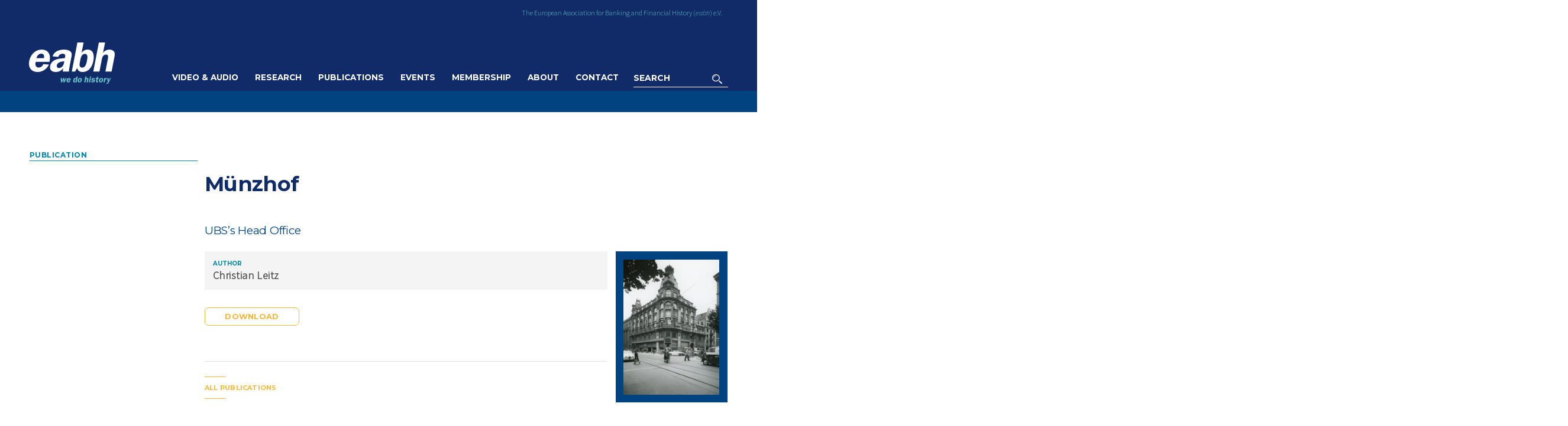

--- FILE ---
content_type: text/css
request_url: http://bankinghistory.org/wp-content/themes/eabh2/style.css
body_size: 11818
content:
/*!
Theme Name: EABH custom theme v2
Theme URI: http://www.armanios.co.uk
Description: EABH theme
Author: Andrew Armanios
Version: 2.0.0
Tags: custom, EABH
*/@import url(https://fonts.googleapis.com/css?family=Source+Sans+Pro:300,300italic|Montserrat:400,400i,700,700i&display=swap);*{margin:0;padding:0;outline:0}body{font-size:100%}a:active,a:hover{outline:0}a img{border:none}article,aside,details,figcaption,figure,footer,header,main,menu,nav,section{display:block}table{border-collapse:collapse;border-spacing:0}input,option,select{-webkit-appearance:none;border-radius:0;border:none}.alignleft{float:left;margin:0 10px 10px 0}.alignright{float:right;margin:0 0 10px 10px}.aligncenter{display:block;margin:20px auto}.alignnone{margin:20px auto!important;display:block;width:auto!important}@media only screen and (min-width:701px){.alignnone{margin:30px auto!important}}@media only screen and (min-width:901px){.alignnone{margin:40px auto!important}}.user_content #programme td,.user_content p{margin-bottom:10px;font:.75em "Source Sans Pro",Arial,Helvetica,sans-serif;font-weight:300;font-stretch:normal;line-height:1.2727272727em;color:#4c4c4e;vertical-align:top}.user_content #programme td.bold,.user_content p.bold{font-weight:700}.user_content .no_margin{margin-bottom:0}.user_content .margin_top{margin-top:25px}.user_content a:not(.btn_more){color:#102b67}.user_content a:not(.btn_more):hover{color:#0084ab}.user_content img{height:auto!important}.user_content table{table-layout:fixed}.user_content th{text-align:left}.user_content blockquote{padding:0 10px}.user_content ol,.user_content ul{margin:10px 0}.user_content li{margin-bottom:5px;font:.75em "Source Sans Pro",Arial,Helvetica,sans-serif;font-weight:300;font-stretch:normal;line-height:1.2727272727em;color:#4c4c4e}.user_content ol li,.user_content ul li{margin-left:17px}.user_content strong{font-weight:700}.user_content em{font-style:italic}.user_content del{text-decoration:line-through}@media only screen and (min-width:701px){.user_content #programme td,.user_content li,.user_content p{font-size:.8125em;line-height:1.1538461538em}}@media only screen and (min-width:1151px){.user_content #programme td,.user_content li,.user_content p{margin-bottom:15px;font-size:1.125em;line-height:1.2222222222em;letter-spacing:.03em}.user_content li{margin-bottom:5px}}.norm_heads h1{margin-bottom:15px;font:1.25em Montserrat,Arial,Helvetica,sans-serif;font-weight:700;font-stretch:normal;line-height:1.1em;letter-spacing:-.02em;color:#102c68}.norm_heads h2{margin-top:25px;margin-bottom:10px;font:1.125em Montserrat,Arial,Helvetica,sans-serif;font-weight:700;font-stretch:normal;line-height:1.1111111111em;color:#004381}.norm_heads h3,.norm_heads th{margin-top:15px;margin-bottom:3px;font:.875em Montserrat,Arial,Helvetica,sans-serif;font-weight:400;font-stretch:normal;line-height:1.1428571429em;letter-spacing:-.015em;color:#004381}.norm_heads th{margin-bottom:0;font-weight:700}@media only screen and (min-width:701px){.norm_heads h1{margin-bottom:30px;font-size:1.5em;line-height:1.0833333333em}.norm_heads h2{margin-top:30px;font-size:1.25em}.norm_heads h3{margin-bottom:5px;font-size:.875em}}@media only screen and (min-width:1151px){.norm_heads h1{margin-bottom:50px;font-size:2.1875em;line-height:1.0571428571em}.norm_heads h2{margin-top:40px;margin-bottom:15px;font-size:1.6875em;line-height:1.1111111111em}.norm_heads h3,.norm_heads th{margin-top:20px;font-size:1.1875em}.norm_heads th{margin-bottom:0}}.smaller_heads h1{margin-bottom:15px;font:1.25em Montserrat,Arial,Helvetica,sans-serif;font-weight:700;font-stretch:normal;line-height:1.1em;letter-spacing:-.02em;color:#102c68}.smaller_heads h2{margin-top:25px;margin-bottom:10px;font:1em Montserrat,Arial,Helvetica,sans-serif;font-weight:700;font-stretch:normal;line-height:1.125em;color:#004381}.smaller_heads h3,.smaller_heads th{margin-top:15px;margin-bottom:3px;font:.75em Montserrat,Arial,Helvetica,sans-serif;font-weight:400;font-stretch:normal;line-height:1.1666666667em;letter-spacing:-.015em;color:#004381}.smaller_heads th{margin-bottom:0;font-weight:700}@media only screen and (min-width:701px){.smaller_heads h1{margin-bottom:30px;font-size:1.5em;line-height:1.0833333333em}.smaller_heads h2{margin-top:30px;font-size:1.125em}.smaller_heads h3{margin-bottom:5px;font-size:.8125em}}@media only screen and (min-width:1151px){.smaller_heads h1{margin-bottom:50px;font-size:2.1875em;line-height:1.0571428571em}.smaller_heads h2{margin-top:40px;margin-bottom:15px;font-size:1.4375em;line-height:1.1739130435em}.smaller_heads h3,.smaller_heads th{margin-top:20px;font-size:1em}.smaller_heads th{margin-bottom:0}}body,html{min-height:100%;overflow-x:hidden}a{text-decoration:none;-webkit-transition-duration:.4s;-moz-transition-duration:.4s;-o-transition-duration:.4s;transition-duration:.4s}img{max-width:100%}form:after,form:before{width:100%;height:0;content:none;content:"";display:table;clear:both}h4{margin:20px 0 3px;font:.625em Montserrat,Arial,Helvetica,sans-serif;font-weight:700;font-stretch:normal;text-transform:uppercase;color:#0085ac;position:relative}h4:first-child{margin-top:0}.rule{padding-top:20px}.rule:after{width:110%;height:3px;display:block;content:none;content:'';position:absolute;top:0;left:-5%;background:#fff}h6{padding-bottom:2px;margin-bottom:10px;font:.625em Montserrat,Arial,Helvetica,sans-serif;font-weight:700;font-stretch:normal;text-transform:uppercase;letter-spacing:.04em;color:#0085ac;border-bottom:solid 1px #0085ac}@media only screen and (min-width:1151px){h6{font-size:.75em}}@media only screen and (min-width:701px){h6{margin-bottom:15px}#f_pub h6,#single_event h6,#wip h6,.l_col h6,.l_padded h6{width:24.4648318043%}}@media only screen and (min-width:901px){h6{margin-bottom:20px}#f_pub h6,#single_event h6,#wip h6,.l_padded h6{width:24.0677966102%}.l_col h6{width:36.4102564103%}}td:first-child{padding:1px 10px 2px 0}@media only screen and (min-width:701px){td:first-child{padding-right:15px}}@media only screen and (min-width:901px){td:first-child{padding-right:20px}}header{width:100%;min-height:92px;position:relative;background:#102b67;-webkit-transition-duration:.4s;-moz-transition-duration:.4s;-o-transition-duration:.4s;transition-duration:.4s}header:after{width:100%;height:12px;display:block;content:none;content:'';position:absolute;top:80px;left:0;background:#004381;z-index:10;-webkit-transition-duration:.4s;-moz-transition-duration:.4s;-o-transition-duration:.4s;transition-duration:.4s}header div{max-width:1180px;min-height:92px;padding:0 3%;margin:0 auto;position:relative;-webkit-transition-duration:.4s;-moz-transition-duration:.4s;-o-transition-duration:.4s;transition-duration:.4s}@media only screen and (min-width:701px){header{min-height:92px}header:after{top:92px;height:14px}header div{min-height:92px}}@media only screen and (min-width:1151px){header{height:190px}header:after{top:154px;height:36px}header div{height:154px}}@media only screen and (max-width:1150px){.search{background:#004381}}nav{width:100%;max-height:0;padding-top:55px;overflow:hidden;opacity:0;z-index:1000;-webkit-transition-duration:.4s;-moz-transition-duration:.4s;-o-transition-duration:.4s;transition-duration:.4s}.open nav{max-height:500px;padding-top:92px;opacity:1}@media only screen and (min-width:701px){nav{padding-top:106px}}@media only screen and (min-width:1151px){nav{width:auto;max-height:80px;padding-top:0!important;position:absolute;top:110px;right:210px;overflow:visible;opacity:1}}@media only screen and (min-width:1351px){nav{right:260px}}#main_nav{padding:20px 0;background:#102b67}#main_nav li{width:100%;min-height:38px;margin-top:2px;display:block;-webkit-transition-duration:.4s;-moz-transition-duration:.4s;-o-transition-duration:.4s;transition-duration:.4s}#main_nav .menu ul{max-height:0;overflow:hidden;-webkit-transition-duration:.4s;-moz-transition-duration:.4s;-o-transition-duration:.4s;transition-duration:.4s}#main_nav .menu ul a{background:#004381}#main_nav a{height:38px;padding-right:68px;display:block;position:relative;font:1em Montserrat,Arial,Helvetica,sans-serif;font-weight:700;font-stretch:normal;line-height:2.375em;text-align:right;text-transform:uppercase;color:#fff}#main_nav a:hover{background:#004381}#main_nav a.selected{color:#64c7cf}#main_nav a.parent:after{width:12px;height:12px;display:block;content:none;content:'';position:absolute;top:13px;right:27px;background:url(gfx/EABH-UI-icons-v2.png) -80px -208px;background-size:245px auto;-webkit-transition-duration:.4s;-moz-transition-duration:.4s;-o-transition-duration:.4s;transition-duration:.4s}@media only screen and (max-width:1150px){#main_nav .menu.open{background:#004381}#main_nav .menu.open .parent:after{background-position:-80px -196px}#main_nav .menu.open ul{max-height:210px}#main_nav .menu.open ul a{background:#184680}}@media only screen and (min-width:1151px){#main_nav{padding:0}#main_nav li{width:auto;min-height:44px;margin:0 0 0 4px;float:left}#main_nav .menu{position:relative}#main_nav .menu:hover ul{display:block;opacity:1}#main_nav .menu ul{width:650px;max-height:36px;padding:0 5px;position:absolute;top:44px;left:-9px;opacity:0;display:none;-webkit-transition-duration:.4s;-moz-transition-duration:.4s;-o-transition-duration:.4s;transition-duration:.4s}#main_nav .menu ul a{height:36px;display:block;font-size:.75em;background:#184680}#main_nav .menu ul a.selected,#main_nav .menu ul a:hover{color:#64c7cf}#main_nav a{height:44px;padding:0 12px;font-size:.84375em;line-height:3.1428571429em}#main_nav a.selected,#main_nav a:hover{color:#fff;background:#184680}#main_nav a.parent.selected+ul{opacity:1}#main_nav a.parent:after{display:none}}@media only screen and (min-width:1351px){#main_nav a{padding:0 14px}}@media only screen and (min-width:1151px){.menu li:first-child{display:none!important}}#logo{width:82px;height:39px;display:block;position:absolute;top:32px;left:3%;background:url(gfx/EABH-UI-icons-v2.png);background-size:245px auto;text-indent:-10000px}#logo:hover{opacity:.8}@media only screen and (max-width:1150px){.search #logo{left:-110%}}@media only screen and (min-width:701px){#logo{width:103px;height:49px;top:35px;background-position:0 -41px}}@media only screen and (min-width:1151px){#logo{width:145px;height:70px;top:72px;background-position:0 -92px}}#btn_nav{width:40px;height:40px;display:block;position:absolute;top:40px;right:3%;background:url(gfx/EABH-UI-icons-v2.png) -40px -236px;background-size:245px auto;text-indent:-10000px}#btn_nav:hover{background-color:#004381}.open #btn_nav{background-position:-40px -196px}@media only screen and (min-width:701px){#btn_nav{top:52px}}@media only screen and (max-width:1150px){.search #btn_nav{right:-110%}}@media only screen and (min-width:1151px){#btn_nav{right:-110%}}#btn_search{width:40px;height:40px;margin-right:45px;display:block;position:absolute;right:3%;top:40px;text-indent:-10000px;background:url(gfx/EABH-UI-icons-v2.png) 0 -222px no-repeat;background-size:245px auto;cursor:pointer;border:none;z-index:100;-webkit-transition-duration:.4s;-moz-transition-duration:.4s;-o-transition-duration:.4s;transition-duration:.4s}#btn_search:hover{background-color:#004381}@media only screen and (min-width:701px){#btn_search{top:52px}}@media only screen and (max-width:1150px){.search #btn_search{width:44px;height:106px;margin-right:0;right:0;top:0;background-position:1px -187px}.search #btn_search:hover{background-color:#102b67}}@media only screen and (max-width:700px){.search #btn_search{height:92px;background-position:1px -194px}}@media only screen and (min-width:1151px){#btn_search{margin-right:0;top:114px}}#btn_exit_search{width:40px;height:92px;display:block;position:absolute;left:-110%;top:0;text-indent:-10000px;background:url(gfx/EABH-UI-icons-v2.png) -126px -196px;background-size:245px auto;z-index:100;-webkit-transition-duration:.4s;-moz-transition-duration:.4s;-o-transition-duration:.4s;transition-duration:.4s}#btn_exit_search:hover{background-color:#102b67}@media only screen and (max-width:1150px){.search #btn_exit_search{left:0}}@media only screen and (min-width:701px){.search #btn_exit_search{height:106px;background-position:-126px -190px}}#s_holder{min-height:0;height:92px;padding:0 50px;position:absolute;top:-95px;left:0;right:0;margin:auto}@media only screen and (max-width:1150px){.search #s_holder{top:0}}@media only screen and (min-width:701px){#s_holder{height:106px}}@media only screen and (min-width:1151px){#s_holder{width:120px;height:32px;padding:0 40px 0 0;top:115px;left:auto;right:3%;border-bottom:solid 1px #fff}}@media only screen and (min-width:1351px){#s_holder{width:170px}}#s{width:100%;height:92px;display:block;font:.9375em Montserrat,Arial,Helvetica,sans-serif;font-weight:700;font-stretch:normal;color:#fff;background:0 0;z-index:100;-webkit-transition-duration:.4s;-moz-transition-duration:.4s;-o-transition-duration:.4s;transition-duration:.4s}#s::-webkit-input-placeholder{color:#fff}#s:-moz-placeholder{color:#fff;opacity:1}#s::-moz-placeholder{color:#fff;opacity:1}#s:-ms-input-placeholder{color:#fff;opacity:1}#s::-webkit-input-placeholder{color:#fff;opacity:1}@media only screen and (min-width:481px){#s{font-size:1.125em}}@media only screen and (min-width:701px){#s{height:106px}}@media only screen and (min-width:901px){#s{font-size:1.25em}}@media only screen and (min-width:1151px){#s{height:34px;font-size:.875em}}#slogan{width:195px;margin-right:10px;position:absolute;top:7px;right:3%;font:.6875em "Source Sans Pro",Arial,Helvetica,sans-serif;font-weight:300;font-stretch:normal;line-height:1.0909090909em;text-align:right;color:#64c7cf;-webkit-transition-duration:.4s;-moz-transition-duration:.4s;-o-transition-duration:.4s;transition-duration:.4s}@media only screen and (max-width:1150px){.search #slogan{top:-200px}}@media only screen and (min-width:481px){#slogan{width:500px;top:10px}}@media only screen and (min-width:701px){#slogan{top:15px;font-size:.75em}}footer{background:#102b67}footer h2{margin-bottom:15px;font:.9375em "Source Sans Pro",Arial,Helvetica,sans-serif;font-weight:300;font-stretch:normal;color:#fff}footer p{font:.75em "Source Sans Pro",Arial,Helvetica,sans-serif;font-weight:300;font-stretch:normal;color:#fff}footer a{color:#fff}footer a:hover{color:#64c7cf}@media only screen and (min-width:701px){footer h2{font-size:1.0625em}footer p{font-size:.8125em}}.margin_top{margin-top:20px}@media only screen and (min-width:701px){.margin_top{margin-top:0}}#footer_wrapper{max-width:1180px;padding:3%;margin:0 auto;position:relative}@media only screen and (min-width:1151px){#footer_wrapper{padding:2% 3%}}@media only screen and (min-width:701px){#footer_table{width:70%;margin-bottom:25px}}@media only screen and (min-width:1151px){#footer_table{width:60%}}#footer_social{margin:25px 0}@media only screen and (min-width:701px){#footer_social{margin:0;position:absolute;top:16%;right:3%}}#footer_links{height:115px;display:flex;flex-direction:column;flex-wrap:wrap}#footer_links li{height:16px;padding-left:10px;list-style:none;border-left:1px solid #004381}#footer_links a{font:.6875em Montserrat,Arial,Helvetica,sans-serif;font-weight:700;font-stretch:normal;text-transform:uppercase}@media only screen and (min-width:701px){#footer_links{height:75px}}@media only screen and (min-width:901px){#footer_links{height:45px}}.foot_links_thin{font-weight:400!important;text-transform:none!important}#credit{margin:15px 0 0;display:block}@media only screen and (min-width:901px){#credit{margin:0;float:right}}.clear:after,.clear:before{width:100%;height:0;content:none;content:"";display:table;clear:both}#f_img{margin-bottom:28px}#f_img figure{padding:5% 3%;margin-top:3%;display:flex;flex-direction:column}#f_img img{width:100%;height:100%;max-height:310px;display:block}#f_img figcaption{margin-top:30px;font:1.125em Montserrat,Arial,Helvetica,sans-serif;font-weight:700;font-stretch:normal;line-height:1.2222222222em;color:#fff}@media only screen and (min-width:701px){#f_img{margin-top:18px}#f_img figure{margin-top:0;flex-direction:row;align-items:center}#f_img img{width:50%}#f_img figcaption{width:43%;padding-right:7%;margin-top:0;order:-1;font-size:1.625em}}@media only screen and (min-width:1151px){#f_img figure{padding:3% 50px}#f_img figcaption{width:48%;padding-right:2%;font-size:2em}}.grey_bg{background-color:#f4f4f4}.white_bg{background-color:#fff}.green_bg{background-color:#267b8a}.green2_bg{background-color:#2ccbae}.lblue_bg{background-color:#c5e6ed}.ocean_bg{background-color:#0085ac}.gold_bg{background-color:#f2b93c}.mint_bg{background-color:#64c7cf}.lmint_bg{background-color:#b1e8e8}.orange_bg{background-color:#ef4e58}.blue_bg{background-color:#51b0cc}.purple_bg{background-color:#784588}.corners_radius_big{border-radius:14px}.corners_radius_small{border-radius:7px}.corners_radius_small_top{border-radius:7px 7px 0 0}.corners_radius_small_bottom{border-radius:0 0 7px 7px}.white_txt{color:#fff!important;border-color:#fff}.ruled_h2 h2{padding-top:25px;border-top:solid 1px #dfe1e3}@media only screen and (min-width:701px){.ruled_h2 h2{padding-top:30px}}#popup{height:100%;overflow:hidden}#shade{width:100%;height:0%;position:fixed;top:0;left:0;overflow-y:scroll;background-color:#f4f4f4;background-color:rgba(244,244,244,.8);z-index:100000;opacity:0;transition:opacity .4s ease 0s,height 0s ease .5s}#shade.open{height:100%;opacity:1;transition:opacity .4s ease 0s,height 0s ease 0s}#shade.loading{background-image:url(gfx/loader.gif);background-position:center center;background-repeat:no-repeat}#shade.purple{background-color:#3a1144}#shade #single_event{background:#fff;border-radius:15px}@media only screen and (min-width:481px){#shade{width:92%;padding:0 4%}#shade #single_event{margin:4% 0}}@media only screen and (min-width:701px){#shade{width:90%;padding:0 5%}#shade #single_event{margin:5% auto}}@media only screen and (min-width:901px){#shade{width:86%;padding:0 7%}#shade #single_event{margin:7% auto}}#close_holder{margin-bottom:20px}#close_holder:after,#close_holder:before{width:100%;height:0;content:none;content:"";display:table;clear:both}@media only screen and (min-width:481px){#close_holder{margin-bottom:0}}#btn_close{width:40px;height:40px;display:block;background:#808890 url(gfx/EABH-UI-icons-v2.png) -40px -196px;background-size:245px auto;text-indent:-10000px;float:right}#btn_close:hover{background-color:#004381}.pin{position:relative}@media only screen and (min-width:701px){.pin:before{width:98px;padding-top:150px;display:block;position:absolute;top:-10px;right:0;font:.45em Montserrat,Arial,Helvetica,sans-serif;font-weight:700;font-stretch:normal;text-align:center;text-transform:uppercase;letter-spacing:.02em;color:#808890;content:attr(data-country);background:url(gfx/EABH-UI-icons-v2.png) -147px 0;background-size:245px auto}.pin:after{width:66px;height:66px;display:block;content:none;content:'';position:absolute;top:5px;right:15px;background:red;-moz-border-radius:50%;-webkit-border-radius:50%;border-radius:50%;background-image:url(gfx/flags2.gif);background-size:66px auto}}@media only screen and (min-width:701px){.pin:before{font-size:.375em}}@media only screen and (min-width:1151px){.pin:before{font-size:.2571428571em}}@media only screen and (min-width:701px){.far_right:before{right:-27%}.far_right:after{right:-23.5%}}@media only screen and (min-width:1151px){.far_right:before{right:-28%}.far_right:after{right:-25.2%}}.AT:after{background-position:0 0}.BE:after{background-position:0 -67px}.BG:after{background-position:0 -134px}.HR:after{background-position:0 -201px}.CY:after{background-position:0 -268px}.CZ:after{background-position:0 -335px}.DK:after{background-position:0 -402px}.EE:after{background-position:0 -469px}.FI:after{background-position:0 -536px}.FR:after{background-position:0 -603px}.DE:after{background-position:0 -670px}.GR:after{background-position:0 -737px}.HU:after{background-position:0 -804px}.IS:after{background-position:0 -871px}.IE:after{background-position:0 -938px}.IT:after{background-position:0 -1005px}.LV:after{background-position:0 -1072px}.LT:after{background-position:0 -1139px}.LU:after{background-position:0 -1206px}.MT:after{background-position:0 -1273px}.MC:after{background-position:0 -1340px}.NL:after{background-position:0 -1407px}.NO:after{background-position:0 -1474px}.PO:after{background-position:0 -1541px}.PT:after{background-position:0 -1608px}.RO:after{background-position:0 -1675px}.RU:after{background-position:0 -1742px}.ES:after{background-position:0 -1809px}.SI:after{background-position:0 -1876px}.SK:after{background-position:0 -1943px}.SE:after{background-position:0 -2010px}.CH:after{background-position:0 -2077px}.TR:after{background-position:0 -2144px}.UA:after{background-position:0 -2211px}.GB:after{background-position:0 -2278px}.US:after{background-position:0 -2345px}.CA:after{background-position:0 -2412px}#pubs_grid{margin-top:25px;display:grid;grid-template-columns:repeat(auto-fill,minmax(290px,1fr));grid-gap:20px}@media only screen and (min-width:701px){#pubs_grid{padding-left:8.7155963303%;grid-template-columns:repeat(auto-fill,minmax(310px,1fr));grid-gap:30px}}@media only screen and (min-width:1151px){#pubs_grid{padding-left:25.0847457627%;grid-gap:30px 50px}}.pub_grid_item{padding-top:15px;display:grid;grid-template-columns:1fr 70px;grid-gap:20px;border-top:solid 1px #dfe1e3}.pub_grid_item h3{margin-top:0!important;font-weight:700!important}.pub_grid_item img{display:block}.pub_grid_item a{margin-top:auto;align-self:start;font-size:70%}@media only screen and (min-width:701px){.pub_grid_item{padding-top:0;padding-bottom:30px;grid-template-columns:1fr 90px;grid-gap:30px;border-top:none;border-bottom:solid 1px #dfe1e3}.pub_grid_item:first-child,.pub_grid_item:nth-child(2){padding-top:30px;border-top:solid 1px #dfe1e3}}.pub_grid_item_txt{display:flex;flex-direction:column}.full_col{max-width:1180px;padding:0 3%;margin:0 auto}.full_col:after,.full_col:before{width:100%;height:0;content:none;content:"";display:table;clear:both}.l_col{margin-bottom:3%}.l_col:after,.l_col:before{width:100%;height:0;content:none;content:"";display:table;clear:both}.l_col h1,.l_col h2,.l_col h3,.l_col h4,.l_col h5,.l_col ol,.l_col p,.l_col ul{padding-right:1.5%;padding-left:1.5%}.l_col img{width:97%;margin:20px auto;display:block}@media only screen and (min-width:701px){.l_col h1,.l_col h2,.l_col h3,.l_col h4,.l_col h5,.l_col ol,.l_col p,.l_col ul{padding-right:auto;padding-left:17.6923076923%}.l_col img{width:82.3076923077%;margin:30px auto 30px 17.6923076923%}}@media only screen and (min-width:901px){.l_col{width:64.406779661%;float:left}.l_col h1,.l_col h2,.l_col h3,.l_col h4,.l_col h5,.l_col ol,.l_col p,.l_col ul{padding-left:12.4358974359%}.l_col img{width:87.5641025641%;margin-left:12.4358974359%}}.r_col{padding:1% 4%;margin-bottom:3%}.r_col:after,.r_col:before{width:100%;height:0;content:none;content:"";display:table;clear:both}@media only screen and (min-width:701px){.r_col{padding:1% 3%}}@media only screen and (min-width:901px){.r_col{width:27.5423728814%;padding:0 2.5423728814% 2%;float:right}}.l_padded #frm_bulletin_subscribe,.l_padded h1,.l_padded h2,.l_padded h3,.l_padded h4,.l_padded h5,.l_padded ol,.l_padded p,.l_padded ul{padding-right:1.5%;padding-left:1.5%}@media only screen and (min-width:701px){.l_padded #frm_bulletin_subscribe,.l_padded h1,.l_padded h2,.l_padded h3,.l_padded h4,.l_padded h5,.l_padded ol,.l_padded p,.l_padded ul{padding-right:auto;padding-left:17.5840978593%}}@media only screen and (min-width:901px){.l_padded #frm_bulletin_subscribe,.l_padded h1,.l_padded h2,.l_padded h3,.l_padded h4,.l_padded h5,.l_padded ol,.l_padded p,.l_padded ul{padding-left:25.0847457627%}}.r_padded{padding-top:20px;margin-bottom:20px}.r_padded:after,.r_padded:before{width:100%;height:0;content:none;content:"";display:table;clear:both}.r_padded:after{width:97%;border-top:solid 1px #dfe1e3;position:relative;bottom:-20px;left:1.5%}.r_padded.event:after{display:none}h6+.r_padded{padding-top:0}@media only screen and (min-width:701px){.r_padded{padding-top:25px;padding-left:17.5840978593%;margin-bottom:15px}.r_padded:after{width:77%;bottom:-25px;left:0}.r_padded.event:last-child:after{display:none}.r_padded.event:after{display:block}.r_padded h1,.r_padded h2,.r_padded h3,.r_padded h4,.r_padded h5,.r_padded ol,.r_padded p,.r_padded ul{padding-left:0;padding-right:22.9357798165%}.r_padded h6{width:29%;position:relative;left:-21%}}@media only screen and (min-width:901px){.r_padded{padding-top:45px;padding-left:25.0847457627%;margin-bottom:60px}.r_padded:after{bottom:-45px;left:0}.r_padded h6{width:32.5%;left:-33.5%}}.btn_more{min-width:160px;min-height:28px;padding:7px 20px 6px;margin-top:10px;margin-right:5px;display:inline-block;font:.8333333333em Montserrat,Arial,Helvetica,sans-serif;font-weight:700;font-stretch:normal;line-height:1.3em;letter-spacing:.02em;text-align:center;text-transform:uppercase;color:#f2b93c;border:solid 1px #f2b93c;border-radius:7px;-moz-box-sizing:border-box;-webkit-box-sizing:border-box;box-sizing:border-box}.btn_more:hover{background:#f2b93c;color:#fff}@media only screen and (min-width:701px){.btn_more{font-size:.7692307692em}}@media only screen and (min-width:1151px){.btn_more{font-size:.7142857143em}}.btn_more_blue{color:#004381;border-color:#004381}.btn_more_blue:hover{background:#004381}.btn_more_purple{color:#3a1144;border-color:#3a1144}.btn_more_purple:hover{background:#3a1144}.btn_more_pale_blue{color:#90a6b8;border-color:#90a6b8}.btn_more_pale_blue:hover{background:#90a6b8}.btn_more_white{color:#fff;border-color:#fff}.btn_more_white:hover{color:#0085ac;background:#fff}.btn_more_mint{color:#fff;border-color:#64c7cf}.btn_more_mint:hover{background:#64c7cf}.ex_link{background:#267b8a}.ex_link:hover{background:#006375}.margin_right{margin-right:10px}#btn_pg_pubs{margin-top:20px;background:#004381}#btn_pg_pubs:hover{background:#0084ab}@media only screen and (min-width:701px){#btn_pg_pubs{margin-top:40px}}@media only screen and (min-width:901px){#btn_pg_pubs{margin-top:20px}}.link_more{display:inline-block;font-weight:700;color:#102b67!important}.link_more:hover{color:#0084ab!important}.link_more_arrow::after{width:10px;height:11px;margin-left:8px;display:inline-block;content:'';position:relative;background:url(gfx/EABH-UI-icons-v2.png) -178px -241px;background-size:245px auto}.link_more_arrow_l{margin-top:35px}.link_more_arrow_l::before{width:10px;height:11px;margin-right:8px;display:inline-block;content:'';position:relative;background:url(gfx/EABH-UI-icons-v2.png) -168px -241px;background-size:245px auto}.btn_cta{height:38px;margin-top:10px;display:inline-block;position:relative;font:.6875em Montserrat,Arial,Helvetica,sans-serif;font-weight:700;font-stretch:normal;line-height:3.4545454545em;letter-spacing:.02em;text-transform:uppercase;color:#f2b93c!important}.btn_cta::after,.btn_cta::before{width:35px;max-width:100%;height:1px;display:block;content:'';position:absolute;top:0;left:0;background:#f2b93c;-webkit-transition-duration:.4s;-moz-transition-duration:.4s;-o-transition-duration:.4s;transition-duration:.4s}.btn_cta::after{top:auto;bottom:0}.btn_cta:hover::after,.btn_cta:hover::before{width:100%}.l_padded>.btn_cta{margin-left:1.5%}@media only screen and (min-width:701px){.l_padded>.btn_cta{margin-left:17.5840978593%}}@media only screen and (min-width:901px){.l_padded>.btn_cta{margin-left:25.0847457627%}}#btn_papers{margin-bottom:30px;background:#0084ab}#btn_papers:hover{background:#097090}@media only screen and (min-width:701px){#btn_papers{margin-bottom:40px}}@media only screen and (min-width:901px){#btn_papers{margin-bottom:70px}}.social_btns li{width:32px;height:32px;margin-left:6px;display:inline-block}.social_btns li:first-child{margin:0}.btn_social{width:32px;height:32px;display:block;text-indent:-10000px;background-image:url(gfx/EABH-UI-icons-v2.png);background-color:#0084ab;background-size:245px auto;-moz-border-radius:50%;-webkit-border-radius:50%;border-radius:50%}.btn_social:hover{background-color:#097090}.flickr{background-position:0 -164px}.youtube{background-position:-32px -164px}.twit{background-position:-64px -164px}.mail{background-position:-96px -164px}.linkedin{background-position:-128px -164px}.fb{background-position:-160px -164px}.gplus{background-position:-192px -164px}.issuu{background-position:-81px -229px}.error{margin-bottom:10px;display:none;font-weight:700!important;color:#ef4e58!important}.show_error{display:block}.input{width:54.5454545455%;height:28px;padding:0 2.1818181818%;display:block;float:left;font:.75em "Source Sans Pro",Arial,Helvetica,sans-serif;font-weight:300;font-stretch:normal;line-height:1.5625em;color:#fff;background:#004381}.input::-webkit-input-placeholder{color:#fff}.input:-moz-placeholder{color:#fff;opacity:1}.input::-moz-placeholder{color:#fff;opacity:1}.input:-ms-input-placeholder{color:#fff;opacity:1}.input::-webkit-input-placeholder{color:#fff;opacity:1}@media only screen and (min-width:701px){.input{font-size:.8125em}}.btn_submit{width:23.6363636364%;height:28px;display:block;float:left;font:.625em Montserrat,Arial,Helvetica,sans-serif;font-weight:700;font-stretch:normal;text-transform:uppercase;line-height:1.8125em;color:#fff;background:#0084ab;cursor:pointer;-webkit-transition-duration:.4s;-moz-transition-duration:.4s;-o-transition-duration:.4s;transition-duration:.4s}.btn_submit:hover{background:#097090}.btn_submit[disabled]{background:#097090;cursor:default}@media only screen and (min-width:701px){.btn_submit{font-size:.6875em}}#frm_password{margin-bottom:25px}#frm_password .input{color:#4c4c4e;background:#f4f4f4}#frm_password #btn_download{background:#808890}#frm_password #btn_download:hover{background:#004381}@media only screen and (min-width:701px){#frm_password{margin-bottom:30px}}@media only screen and (min-width:901px){#frm_password{margin-bottom:40px}}#home_banner_wrap{background:#b1e8e8}#home_banner{padding:25px 0;display:flex;flex-direction:column}#home_banner img{width:100%;height:100%;max-height:310px;display:block}@media only screen and (min-width:701px){#home_banner{flex-direction:row;align-items:center}#home_banner img{width:50%}#home_banner div{width:43%;padding-right:7%;margin-top:0;order:-1}}@media only screen and (min-width:1151px){#home_banner{padding:65px 0}#home_banner img{width:47%;margin-left:auto}#home_banner div{padding-right:0}}#home_subtitle{margin-top:20px;font:1em Montserrat,Arial,Helvetica,sans-serif;font-weight:400;font-stretch:normal;color:#ea9206}@media only screen and (min-width:1151px){#home_subtitle{margin-top:0;font-size:2.125em}}#home_title{margin-top:22px;font:1.125em Montserrat,Arial,Helvetica,sans-serif;font-weight:700;font-stretch:normal;line-height:1.2222222222em;color:#102c68}@media only screen and (min-width:1151px){#home_title{margin-top:40px;font-size:2.125em}}#home_intro{margin-top:22px;font:.8125em "Source Sans Pro",Arial,Helvetica,sans-serif;font-weight:300;font-stretch:normal;color:#4c4c4e}@media only screen and (min-width:1151px){#home_intro{margin-top:40px;font-size:1.375em}}#home_circles:after,#home_circles:before{width:100%;height:0;content:none;content:"";display:table;clear:both}#home_circles>div{width:85%;height:0;padding-top:85%;margin:15px auto;position:relative;text-align:center;border:solid 1px #0085ac;-moz-border-radius:50%;-webkit-border-radius:50%;border-radius:50%;-moz-box-sizing:border-box;-webkit-box-sizing:border-box;box-sizing:border-box}#home_circles>div>div{width:85%;height:100%;position:absolute;top:0;left:7.5%}#home_circles>div>div>div{height:100%;display:table;vertical-align:middle}#home_circles>div>div>div>div{height:100%;display:table-cell;vertical-align:middle}#home_circles h2{margin-bottom:10px;font:.6875em Montserrat,Arial,Helvetica,sans-serif;font-weight:700;font-stretch:normal;text-transform:uppercase;color:#004381}#home_circles p{font:.6875em "Source Sans Pro",Arial,Helvetica,sans-serif;font-weight:300;font-stretch:normal;line-height:1.0909090909em;letter-spacing:.03em;color:#4c4c4e}#home_circles .btn_cta{margin-top:15px;height:26px}#home_circles .btn_cta:after,#home_circles .btn_cta:before{margin:auto;right:0}@media only screen and (min-width:701px){#home_circles{margin:30px auto}#home_circles>div{width:31%;padding-top:31%;margin:0 0 0 3.5%;float:left}#home_circles>div:first-child{margin:0}#home_circles>div>div{width:80%;left:10%}#home_circles h2{font-size:.75em}#home_circles p{font-size:.8125em}#home_circles .btn_cta{height:32px;margin-top:25px}}@media only screen and (min-width:901px){#home_circles p{font-size:1.0625em}#home_circles .btn_cta{height:38px}}@media only screen and (min-width:1151px){#home_circles h2{margin-bottom:15px;font-size:1em}#home_circles p{font-size:1.1875em;line-height:1.1578947368em}#home_circles .btn_cta{height:45px;margin-top:35px}}#home_video2{background:#3a1144}#home_video2 .full_col{padding-top:6%;padding-bottom:3%}#home_video2 h6{color:#fff;border-color:#fff}@media only screen and (min-width:701px){#home_video2 .full_col{padding-top:3%}}#grd_home_video{margin:30px 0;display:grid;grid-template-columns:repeat(auto-fill,minmax(270px,1fr));grid-gap:40px}@media only screen and (min-width:701px){#grd_home_video{margin:40px 0}}.home_video_item h2,.home_video_item h3,.home_video_item p{color:#fff}.grd_video_audio .home_video_item h2,.grd_video_audio .home_video_item h3{color:#102c68}.grd_video_audio .home_video_item p{color:#4c4c4e}.home_video_item h2{margin-top:15px;margin-bottom:5px}.home_video_item h3{margin-top:0;margin-bottom:10px}@media only screen and (min-width:1151px){.home_video_item h2{margin-top:30px;margin-bottom:7px;font-size:1.1875em}.home_video_item h3{margin-bottom:25px}}.home_video_yt{display:block;position:relative;box-sizing:border-box;border:solid 5px #fff;border-radius:5px}.grd_video_audio .home_video_yt{border:none}.home_video_yt::before{width:45px;height:30px;margin:auto;display:block;content:'';position:absolute;top:0;left:0;bottom:0;right:0;background:#000;opacity:.8;border-radius:5px;-webkit-transition-duration:.4s;-moz-transition-duration:.4s;-o-transition-duration:.4s;transition-duration:.4s}.home_video_yt::after{width:0;height:0;margin:auto;display:block;content:'';position:absolute;top:0;left:0;bottom:0;right:0;border-style:solid;border-width:7.5px 0 7.5px 13px;border-color:transparent transparent transparent #fff}.home_video_yt:hover::before{background:#ef4e58;opacity:1}.home_video_yt img{display:block;aspect-ratio:1.77/1}.media_popup{width:96%;height:0;padding-top:54%;margin:auto;position:fixed;top:0;left:0;right:0;bottom:0;background:#fff;z-index:10010;-moz-box-sizing:border-box;-webkit-box-sizing:border-box;box-sizing:border-box;border:solid 4px #fff;border-radius:5px}.media_popup iframe{width:100%;height:100%;position:absolute;top:0;left:0;-moz-box-sizing:border-box;-webkit-box-sizing:border-box;box-sizing:border-box}.media_popup #btn_close{position:absolute;top:-50px;right:0;background:0 0}.media_popup #btn_close::after,.media_popup #btn_close::before{width:25px;height:2px;margin:auto;display:block;content:'';position:absolute;top:0;left:0;bottom:0;right:0;background:#fff;transform:rotate(45deg);-webkit-transition-duration:.4s;-moz-transition-duration:.4s;-o-transition-duration:.4s;transition-duration:.4s}.media_popup #btn_close::after{transform:rotate(-45deg)}.media_popup #btn_close:hover::after,.media_popup #btn_close:hover::before{background:#ef4e58}@media only screen and (min-width:481px){.media_popup{width:92%;padding-top:51.75%}}@media only screen and (min-width:701px){.media_popup{width:70%;padding-top:39.37%}.media_popup p{padding:35px 0}}#anchor_popup{height:106px;padding-top:0}@media only screen and (min-width:1110px){#anchor_popup{height:168px}}#home_cols{max-width:1180px;padding:1% 0 3%;margin:0 auto;position:relative;background:#bad1dd}#home_cols:after,#home_cols:before{width:100%;height:0;content:none;content:"";display:table;clear:both}#home_cols:before{width:5000px;height:100%;margin-left:50%;display:block;content:none;content:'';position:absolute;top:0;left:-2500px;background:#bad1dd;z-index:-1}@media only screen and (min-width:901px){#home_cols{padding-left:3%;padding-right:3%}}.home_col{width:86%;padding:20px 4%;margin:2% auto 0;background:#fff}.home_col:after,.home_col:before{width:100%;height:0;content:none;content:"";display:table;clear:both}.home_col .pub_grid_item{width:95%}@media only screen and (min-width:481px){.home_col .pub_grid_item{width:100%}}@media only screen and (min-width:701px){.home_col{width:90%}.home_col #pubs_grid{padding-left:0;grid-template-columns:repeat(auto-fill,minmax(270px,1fr))}}@media only screen and (min-width:1151px){.home_col{width:auto}}@media only screen and (min-width:701px){#home_l_col{width:94%;padding:0 3%;margin:0 auto}#home_l_col .home_col{padding:5%}}@media only screen and (min-width:901px){#home_l_col{width:66.2711864407%;padding:0;float:left}#home_l_col .home_col{padding:3%}#home_l_col section:first-child{margin-top:3%}}#home_r_col{background:#267b8a}#home_r_col h2,#home_r_col h3,#home_r_col h6,#home_r_col p{color:#fff}#home_r_col h6{border-bottom-color:#fff}@media only screen and (min-width:701px){#home_r_col{width:88%;padding:3%;margin-left:auto;margin-right:auto}}@media only screen and (min-width:901px){#home_r_col{width:27.1186440678%;padding:2.7966101695%;float:right}#home_r_col h6{width:auto}}@media only screen and (min-width:701px){.home_half h1,.home_half h2,.home_half h3,.home_half h4,.home_half h5,.home_half li,.home_half p{width:47%}}.home_col_img{width:53.5714285714%;margin:20px auto;display:block;-moz-border-radius:50%;-webkit-border-radius:50%;border-radius:50%}@media only screen and (min-width:701px){.home_col_img{width:35%;margin-top:10px;float:right}}.home_pub{margin-top:30px}.home_pub:after,.home_pub:before{width:100%;height:0;content:none;content:"";display:table;clear:both}.home_pub img{width:31.4393939394%;margin-right:3%;display:block;float:left}.home_pub h1{margin:0 0 10px;font-size:.75em;line-height:1.1666666667em}.home_pub h2{margin:-10px 0 10px;font:.75em "Source Sans Pro",Arial,Helvetica,sans-serif;font-weight:300;font-stretch:normal;line-height:1.2727272727em;color:#4c4c4e}@media only screen and (min-width:701px){.home_pub{width:47%;margin-top:20px;float:left;clear:left}.home_pub:nth-of-type(even){float:right;clear:right}.home_pub h1{font-size:.8125em;line-height:1.1538461538em}.home_pub h2{font-size:.8125em;line-height:1.1538461538em}}@media only screen and (min-width:1151px){.home_pub h1{font-size:.9375em;line-height:1.1333333333em}.home_pub h2{font-size:.9375em;line-height:1.1333333333em}}.home_event{margin-top:12px;padding-top:12px;padding-bottom:2px;border-top:solid 1px #fff}.home_event img{margin-bottom:10px;display:block;border-radius:7px}h6+.home_event{padding-top:10px;border-top:none}.home_event h2{margin-top:0;font:1em Montserrat,Arial,Helvetica,sans-serif;font-weight:700;font-stretch:normal}.home_event .link_more{font-family:Montserrat,Arial,Helvetica,sans-serif!important;font-weight:400!important;color:#fff!important}.home_event .link_more:hover{color:#f2b93c!important}@media only screen and (min-width:701px){.home_event{width:47%;float:left;clear:left}.home_event:nth-of-type(2){border-top:none}.home_event:nth-of-type(even){float:right;clear:right}.home_event h2{margin-top:10px;margin-bottom:5px;font-size:1.3125em;line-height:1.1428571429em}}@media only screen and (min-width:901px){.home_event{width:auto;float:none!important;clear:none!important}.home_event:nth-of-type(2){border-top:solid 1px #fff}.home_event .link_more{font-size:.8125em}}.home_event_date{margin-top:20px;font-family:Montserrat,Arial,Helvetica,sans-serif!important}.home_event_date:after{top:-2px;right:3px;transform:scale(.35);transform-origin:top right}.home_event_date:before{top:-5px;transform:scale(.3);transform-origin:top right}@media only screen and (min-width:701px){.home_event_date:after{top:-17px}.home_event_date:before{top:-20px}}@media only screen and (min-width:901px){.home_event_date{font-size:.9375em!important}.home_event_date:after{top:-2px}.home_event_date:before{top:-5px}}.home_event_loc{font-family:Montserrat,Arial,Helvetica,sans-serif!important}@media only screen and (min-width:901px){.home_event_loc{font-size:.9375em!important}}#btn_events:after,#btn_events:before{width:100%;height:0;content:none;content:"";display:table;clear:both}@media only screen and (min-width:701px){#btn_events{width:47%}}@media only screen and (min-width:901px){#btn_events{width:auto}}#home_signup{background:#004381}#home_signup h6{color:#fff;border-color:#fff}#home_signup h2,#home_signup p{color:#fff}#home_signup h2{margin-top:0}#home_signup #btn_subscribe{margin-left:0}@media only screen and (min-width:701px){#home_signup form{margin-top:25px}}@media only screen and (min-width:901px){#home_signup form{margin-top:25px}}@media only screen and (min-width:1151px){#home_signup h2{margin-bottom:15px}}#newsletter_row>div{width:100%;margin-top:30px;position:relative}#newsletter_row h2,#newsletter_row p{width:100%}@media only screen and (min-width:701px){#newsletter_row{display:flex}#newsletter_row>div{margin-top:20px}#newsletter_row>div:first-child{margin-right:50px}#newsletter_row>div:first-child::after{width:1px;height:100%;display:block;content:'';position:absolute;top:0;right:-25px;background:#102c68}}@media only screen and (min-width:901px){#newsletter_row>div:first-child{flex-basis:66%}}#newsletter_download{height:100%;display:flex;align-items:stretch}#newsletter_download div{display:flex;flex:1 1;flex-direction:column}#newsletter_download a{margin-top:auto}#newsletter_download_img{width:100%;margin-left:15px;align-items:flex-end;flex-shrink:1}#newsletter_download_img img{display:block;border:solid 3px #fff;border-radius:5px}@media only screen and (min-width:701px){#newsletter_download_img img{margin-left:auto;max-width:135px}}.research_sec{padding-top:20px;margin-top:20px}#f_img+.research_sec,header+.research_sec{padding-top:0;margin-top:0}#f_img+.research_sec:before,header+.research_sec:before{border-top:none;top:0}@media only screen and (min-width:701px){.research_sec{padding-top:15px;margin-top:30px}.research_sec:before{top:-15px}.research_sec h1,.research_sec h2,.research_sec h3,.research_sec h4,.research_sec h5,.research_sec ol,.research_sec p,.research_sec ul{padding-right:8.2568807339%}}@media only screen and (min-width:901px){.research_sec{padding-top:37px}.research_sec:before{top:-30px}.research_sec h1,.research_sec h2,.research_sec h3,.research_sec h4,.research_sec h5,.research_sec ol,.research_sec p,.research_sec ul{padding-right:17.1186440678%}}#expandable_content{max-height:0;overflow:hidden;-webkit-transition-duration:.5s;-moz-transition-duration:.5s;-o-transition-duration:.5s;transition-duration:.5s}#expandable_content.open{max-height:1000px}#f_archive{width:97%;margin:20px auto 30px;position:relative}@media only screen and (min-width:701px){#f_archive{width:auto;margin:40px 8.2568807339% 40px 17.5840978593%;padding:1.5% 1.5% 1.5% 42.5076452599%;background:#dfe1e3}}@media only screen and (min-width:901px){#f_archive{padding-left:34.5%;margin:40px 17.1186440678% 60px 25.0847457627%}}#f_archive_img{width:100%;padding-top:75%;margin-bottom:7px;background-size:cover}@media only screen and (min-width:701px){#f_archive_img{width:54.3967280164%;height:100%;padding:0;position:absolute;top:0;left:0;border-right:solid 6px #fff}}@media only screen and (min-width:901px){#f_archive_img{border-right-width:17px}}#f_archive_txt{padding:1.5%;background:#dfe1e3}#f_archive_txt h1{width:70%;margin:10px 0 2px;font-size:.75em;font-weight:700}@media only screen and (min-width:701px){#f_archive_txt{padding:0;margin-bottom:-15px}#f_archive_txt h1,#f_archive_txt p{width:auto;padding:0}#f_archive_txt h1{margin-bottom:5px;font-size:.875em}}@media only screen and (min-width:1151px){#f_archive_txt h1{font-size:1em}}#wip_wrapper{padding:3% 0}#wip_wrapper h6{margin-top:20px}@media only screen and (min-width:701px){#wip_wrapper h6{margin-top:30px;margin-bottom:33px}}@media only screen and (min-width:1351px){#wip_wrapper{padding:2% 0}}@media only screen and (min-width:701px){#wip{display:flex}}.wip_col{padding:15px}.wip_col>h2{margin-top:0!important}@media only screen and (min-width:701px){.wip_col{width:60%}}@media only screen and (min-width:1151px){.wip_col{padding:30px}}#wip_r_col{margin-top:3%}@media only screen and (min-width:701px){#wip_r_col{width:35%;margin-top:0;margin-left:2%;align-self:flex-start}}@media only screen and (min-width:1151px){#wip_r_col{width:30%;align-self:auto}}#wip_side_list{font-size:110%}.wip_li_blue{counter-increment:blue_counter;margin-top:15px;margin-bottom:2px!important;font-family:Montserrat,Arial,Helvetica,sans-serif!important;color:#004381!important}.wip_li_blue:before{display:inline;content:counter(blue_counter) ". "}@media only screen and (min-width:701px){.wip_li_blue{margin-top:25px;font-size:.875em!important}}@media only screen and (min-width:1151px){.wip_li_blue{font-size:1em!important}}.wip_li_grey{counter-increment:grey_counter;margin-top:15px;margin-bottom:2px!important;color:#4c4c4e!important}.wip_li_grey:before{display:inline;content:counter(grey_counter) ". "}#collab{width:100%;padding:5.7%;margin-top:20px;margin-left:-5.7%;background:#004381;border-top:solid 8px #f4f4f4}#collab h2{margin-bottom:10px;font-weight:700;color:#fff}#collab p{color:#fff!important}#collab a{color:#fff!important}#collab a:hover{color:#64c7cf!important}@media only screen and (min-width:701px){#collab{padding:9% 11.55%;margin-left:-11.55%}}@media only screen and (min-width:901px){#collab{margin-top:35px;padding:6% 11.55% 4%}}#f_pub{margin:30px auto}#f_pub>h2{padding:0 1.5%}@media only screen and (min-width:701px){#f_pub{margin:40px auto 50px}#f_pub>h2{padding-left:8.7155963303%}}@media only screen and (min-width:1151px){#f_pub{margin:65px auto 80px}#f_pub>h2{padding-left:25.0847457627%}}#research_pg_link{margin-top:35px;margin-right:1.5%;margin-left:1.5%}@media only screen and (min-width:701px){#research_pg_link{margin:35px 0 0 8.7155963303%}}@media only screen and (min-width:1151px){#research_pg_link{margin-left:25.0847457627%}}#pub_col{margin:30px 0}@media only screen and (min-width:701px){#pub_col{margin:50px auto 60px}}@media only screen and (min-width:901px){#pub_col{margin:65px auto 73px}}.pub_article_meta{padding:0 1.5%;margin:20px 0;position:relative}.pub_article_meta:after,.pub_article_meta:before{width:100%;height:0;content:none;content:"";display:table;clear:both}.pub_article_meta h4{padding:0}.pub_article_meta h5{padding:0;margin-bottom:3px;font:.625em Montserrat,Arial,Helvetica,sans-serif;font-weight:700;font-stretch:normal;text-transform:uppercase;color:#0084ab}.pub_article_meta p{padding:0;font-weight:700!important}.pub_article_meta .grey_bg{width:52%;padding:4%;float:left}@media only screen and (min-width:701px){.pub_article_meta{padding:0 22.9357798165% 0 0;margin:25px 0 20px}.pub_article_meta h5{font-size:.6875em}.pub_article_meta .grey_bg{width:auto;padding:2%;float:none}}.pub_article_cover{width:29%;padding:4%;float:right;background:#004381}.pub_article_cover img{display:block}@media only screen and (min-width:701px){.pub_article_cover{width:18.3486238532%;padding:1.5290519878%;position:absolute;top:0;right:0}}.contents{display:none}#section_break{margin-top:70px}@media only screen and (min-width:701px){#section_break{margin-top:100px}}@media only screen and (min-width:1151px){#section_break{margin-top:120px}}#bulletin{padding:35px 1.5%;background:#64c7cf}#bulletin #home_events_signup{width:auto;margin:30px 0 0}@media only screen and (min-width:701px){#bulletin{padding:50px 3%}#bulletin .full_col{padding-left:17.5840978593%}#bulletin #home_events_signup{padding-top:20px;padding-bottom:20px}}@media only screen and (min-width:901px){#bulletin .full_col{padding-left:0;position:relative}#bulletin .full_col>h1,#bulletin .full_col>h2,#bulletin .full_col>h3,#bulletin .full_col>h4,#bulletin .full_col>h5,#bulletin .full_col>ol,#bulletin .full_col>p,#bulletin .full_col>ul{padding-right:40%}#bulletin #home_events_signup{width:30%;padding:20px;margin:0;position:absolute;top:0;right:0}}#recent_bulletins:after{border:none}#recent_bulletins article{padding-top:20px;margin-top:40px;border-top:solid 1px #dfe1e3}#recent_bulletins article:first-of-type{padding-top:0;margin-top:0;border-top:none}#bulletin_arch_title span{padding-top:30px;display:block;border-top:solid 3px #64c7cf}@media only screen and (min-width:701px){#bulletin_arch_title span{padding-top:50px}}#tbl_bulletins tr:nth-child(n+7){display:none}#btn_show_bulletins{margin-top:30px;display:block}@media only screen and (min-width:701px){#btn_show_bulletins{margin-top:-25px}}#papers_col{margin:30px 0}#papers_col table{width:97%;margin:20px 1.5% 0;text-align:left;table-layout:fixed}#papers_col table p{padding:0!important;margin-bottom:0!important}#papers_col tr{padding-top:15px;margin-top:15px;display:block;border-top:solid 1px #dfe1e3}#papers_col tr:first-child{display:none;border-top:none}#papers_col tr:nth-of-type(2){padding:0;margin:0;border-top:none}#papers_col td{padding-top:2px;display:block}@media only screen and (min-width:701px){#papers_col{margin:50px auto 60px}#papers_col h1,#papers_col h3,#papers_col h4,#papers_col h5,#papers_col ol,#papers_col ul,#papers_col>p{padding-right:8.2568807339%}#papers_col h2{padding-right:0}#papers_col table{width:82.4159021407%;margin:30px 0 30px 17.5840978593%}#papers_col table .btn_more{margin:3px 0 0;float:right}#papers_col tr{display:table-row}#papers_col tr:first-child{display:table-row}#papers_col tr:nth-of-type(2){padding:15px;margin:15px;border-top:solid 1px #dfe1e3}#papers_col th{padding-left:10px;padding-bottom:10px}#papers_col th:first-child{padding-left:0}#papers_col td{padding:8px 0 8px 10px;display:table-cell}#papers_col td:first-child{padding-left:0}}@media only screen and (min-width:901px){#papers_col h1,#papers_col h3,#papers_col h4,#papers_col h5,#papers_col ol,#papers_col ul,#papers_col>p{padding-right:17.1186440678%}#papers_col table{width:74.9152542373%;margin:40px 0 40px 25.0847457627%}}.papers_date{font-family:Montserrat,Arial,Helvetica,sans-serif!important}#benefits{padding:20px 0}#benefits:after,#benefits:before{width:100%;height:0;content:none;content:"";display:table;clear:both}#benefits.ocean_bg h1,#benefits.ocean_bg p{color:#fff}@media only screen and (min-width:701px){#benefits{padding:35px 0}#benefits h1{margin-bottom:0}#benefits #bulletin_email{width:69%;margin-right:20px}}@media only screen and (min-width:901px){#benefits{padding:50px 0}#benefits h1{margin-bottom:0}#benefits #bulletin_email{width:70%}}@media only screen and (min-width:1151px){#benefits h1{margin-bottom:20px}#benefits #bulletin_email{width:75%}}#frm_bulletin_subscribe{margin-top:20px}#benefits_wrap{padding:20px 15px}#benefits_wrap:after,#benefits_wrap:before{width:100%;height:0;content:none;content:"";display:table;clear:both}#benefits_wrap h2:first-child{margin-top:0}#benefits_wrap li{margin-bottom:8px}@media only screen and (min-width:1151px){#benefits_wrap{padding:30px 45px}#benefits_wrap li{margin-bottom:15px}}@media only screen and (min-width:701px){.benefits_col{width:45%;float:left}}@media only screen and (min-width:701px){#benefits_r_col{margin-left:5%}}#app_forms{padding:1px 15px 15px;margin:20px 1.5% 0}#app_forms:after,#app_forms:before{width:100%;height:0;content:none;content:"";display:table;clear:both}#app_forms h2{margin-top:20px}#app_forms h2,#app_forms h3,#app_forms h4,#app_forms p{max-width:500px;padding-left:0;color:#fff}#app_forms .btn_cta{min-height:30px;height:auto;margin-right:4%;margin-left:4%;display:block}@media only screen and (min-width:701px){#app_forms{padding:1px 20px 20px;margin-right:auto;margin-left:17.6923076923%}#app_forms h3{padding-left:0;margin-bottom:15px}#app_forms .btn_cta{width:47%;padding:0;margin-right:0;margin-left:2%;float:left}}@media only screen and (min-width:901px){#app_forms{margin-top:30px;margin-left:12.4358974359%}}#member_forms{display:flex;flex-wrap:wrap}#member_forms a{width:100%;margin-right:0}@media only screen and (min-width:481px){#member_forms{justify-content:space-between}#member_forms a{width:49%;min-height:50px;display:flex;align-items:center;justify-content:center}}#members h3{clear:both}#members ul:after,#members ul:before{width:100%;height:0;content:none;content:"";display:table;clear:both}#members li{margin:0 0 2px;list-style:none}@media only screen and (min-width:481px){#members h3{padding-top:15px;border-top:1px solid #fff}#members h2+h3{padding-top:0;border-top:none}#members li{width:48%;padding-right:2%;float:left}}@media only screen and (min-width:901px){#members h3{padding-top:0;border-top:none}#members li{width:auto;padding:0;float:none}}#mem_pg_link{margin-left:1.5%}@media only screen and (min-width:701px){#mem_pg_link{margin-left:17.6923076923%}}@media only screen and (min-width:901px){#mem_pg_link{margin-left:12.4358974359%}}#annual_reports_wrap{margin:30px 1.5%}#annual_reports_wrap h2,#annual_reports_wrap h3,#annual_reports_wrap p{padding-left:0}@media only screen and (min-width:701px){#annual_reports_wrap{margin-left:17.6923076923%}}@media only screen and (min-width:901px){#annual_reports_wrap{margin-left:12.4358974359%}}#annual_reports{display:grid;grid-template-columns:repeat(auto-fill,minmax(120px,1fr));grid-gap:20px}#annual_reports img{width:100%;margin:10px 0 5px;display:block}#annual_reports a{min-width:0;width:100%;padding-left:0;padding-right:0;margin-right:0}#contact_details{margin-bottom:30px;background:#004381}#contact_details a,#contact_details h2,#contact_details h3,#contact_details h4,#contact_details h5,#contact_details h6,#contact_details ol,#contact_details p,#contact_details ul{color:#fff}#contact_details h2{margin-top:15px}#contact_details a:hover{color:#64c7cf}@media only screen and (min-width:481px){.l_contact_col,.r_contact_col{width:45%;padding-right:5%;float:left}}@media only screen and (min-width:901px){.l_contact_col,.r_contact_col{width:auto;padding:0;float:none}}@media only screen and (min-width:901px){#timeline_wrap{padding-left:8%;-moz-box-sizing:border-box;-webkit-box-sizing:border-box;box-sizing:border-box}}.timeline{margin:25px 0}@media only screen and (min-width:701px){.timeline{width:48.5%;margin-left:3%;float:left}.timeline:first-child{margin-left:0}}.timeline_head{padding:0!important;position:relative;font:1.625em Montserrat,Arial,Helvetica,sans-serif!important;font-weight:700!important;color:#102b67!important;cursor:pointer}.timeline_head::after{width:26px;height:26px;margin-left:15px;display:inline-block;position:relative;top:4px;content:'';position:absolute;background:url(gfx/EABH-UI-icons-v2.png) -168px -213px;background-size:245px auto}.timeline_text{max-height:0;overflow:hidden;opacity:0;-webkit-transition-duration:.7s;-moz-transition-duration:.7s;-o-transition-duration:.7s;transition-duration:.7s}.open .timeline_text{max-height:5000px;opacity:1}.timeline_text div{position:relative}.timeline_text h3{font:.625em Montserrat,Arial,Helvetica,sans-serif;font-weight:400;font-stretch:normal;font-weight:700;color:#4c4c4e}.timeline_text img{width:auto;margin:0;display:block}@media only screen and (min-width:701px){.timeline_text{max-height:none;opacity:1}.timeline_text h3{font-size:.75em;line-height:1.25em}.timeline_text h3,.timeline_text p{padding-right:0;padding-left:0}}@media only screen and (min-width:1151px){.timeline_text h3{margin-bottom:3px;font-size:1em}}.timeline_sec{padding-bottom:5px}@media only screen and (min-width:701px){.timeline_sec{padding-bottom:7px}}.side_img,.side_sq_img{width:25.2707581227%;position:absolute!important;top:3px;left:1.5%}@media only screen and (min-width:701px){.side_img,.side_sq_img{width:20.7792207792%}}.side_sq_img{overflow:hidden;-moz-border-radius:50%;-webkit-border-radius:50%;border-radius:50%}.col_img{margin:15px 1.5%}@media only screen and (min-width:701px){.col_img{margin:15px 0 20px}}#timeline_head{font-size:130%}#timeline_head h2{margin-top:0;color:#102b67}#who h3{padding:18px 0;margin:0;font-weight:700;border-top:solid 1px #fff;cursor:pointer}#who h3:hover{color:#0084ab}@media only screen and (min-width:701px){#who h3{margin-top:15px;cursor:default}#who h3:hover{color:#004381}}#who_l_col h3:first-child{border:none}@media only screen and (min-width:701px){#who_l_col{width:48.5%;float:left}}@media only screen and (min-width:901px){#who_l_col{width:auto;margin:0;float:none}}@media only screen and (min-width:701px){#who_r_col{width:48.5%;margin-left:3%;float:left}#who_r_col h3:first-child{border:none}}@media only screen and (min-width:901px){#who_r_col{width:auto;margin:0;float:none}#who_r_col h3:first-child{border-top:solid 1px #808890}}.who_expand{max-height:0;overflow:hidden;opacity:0;-webkit-transition-duration:.5s;-moz-transition-duration:.5s;-o-transition-duration:.5s;transition-duration:.5s}.who_expand.open{max-height:1500px;opacity:1}@media only screen and (min-width:701px){.who_expand{max-height:none;opacity:1}}#event_col h2,#events h2,#other_events h2{margin-top:-5px;margin-bottom:15px;font-size:1em;font-weight:300}@media only screen and (min-width:701px){#event_col h2,#events h2,#other_events h2{margin-top:-20px;margin-bottom:30px;font-size:1.125em}}@media only screen and (min-width:1151px){#event_col h2,#events h2,#other_events h2{margin-top:-30px;font-size:1.5625em}}.event .no_margin{font-family:Montserrat,Arial,Helvetica,sans-serif!important;font-weight:700;color:#102c68}@media only screen and (min-width:701px){.event{margin-bottom:40px}}.location{font-family:Montserrat,Arial,Helvetica,sans-serif!important;color:#102c68!important}.btn_programme{margin-right:10px;background:#004381}.btn_programme:hover{background:#0084ab}#other_events{padding:20px 0}@media only screen and (min-width:701px){#other_events{padding:25px 0}#other_events .event{width:50%;float:left;clear:left}#other_events .event:nth-of-type(even){float:right;clear:right}}@media only screen and (min-width:901px){#other_events{padding:45px 0}}#single_event{padding-top:20px;padding-bottom:20px}@media only screen and (min-width:701px){#single_event{padding-top:25px;padding-bottom:25px}}@media only screen and (min-width:901px){#single_event{padding-top:45px;padding-bottom:45px}}#event_col{padding:10px 1.5% 20px}@media only screen and (min-width:701px){#event_col{width:57.3394495413%;padding-right:15.2905198777%;padding-left:0;float:right}}@media only screen and (min-width:901px){#event_col{width:48.3050847458%;padding-right:25.0847457627%}}.session_time{min-width:70px}.break td{padding:10px 0}@media only screen and (min-width:901px){.break td{padding:15px 0}}#event_meta{padding:4%}#event_meta .btn_more{width:100%}@media only screen and (min-width:701px){#event_meta{width:22.4770642202%;padding:1%;float:left}}@media only screen and (min-width:901px){#event_meta{width:22.2033898305%}}#btn_register{display:block;background:#004381}#btn_register:hover{background:#0084ab}#share_btns li{margin-left:0;margin-right:6px}#downloads li{margin-left:0;display:block;list-style:none}#downloads a{padding-right:20px;display:block;position:relative}#downloads a:after{width:15px;height:15px;margin-top:-7px;display:block;content:none;content:'';position:absolute;top:50%;right:0;background:#808890 url(gfx/EABH-UI-icons-v2.png) -166px -196px;background-size:245px auto;-webkit-transition-duration:.4s;-moz-transition-duration:.4s;-o-transition-duration:.4s;transition-duration:.4s}#downloads a:hover:after{background-color:#0084ab}#search{padding:20px 0}@media only screen and (min-width:701px){#search{padding:30px 0}}@media only screen and (min-width:901px){#search{padding:40px 0}}#search_term{margin-top:-5px}@media only screen and (min-width:701px){#search_term{margin-top:-10px}}@media only screen and (min-width:1151px){#search_term{margin-top:-20px}}#num_results{margin:20px 0 30px;font-size:.9375em;position:relative}#num_results:after{width:100%;content:none;content:'';display:block;border-top:solid 1px #808890;position:relative;bottom:-5px;left:0}@media only screen and (min-width:701px){#num_results{margin-bottom:40px;font-size:1.0625em}#num_results:after{width:100%;bottom:-10px}}@media only screen and (min-width:901px){#num_results{margin-bottom:50px}#num_results:after{width:100%;bottom:-15px}}.search_result{margin:15px 0}.search_result h1{margin:0 0 3px 0!important;font-size:.875em!important;font-weight:700!important;color:#4c4c4e!important}.search_result a{color:#4c4c4e!important;text-decoration:underline}.search_result a:hover{color:#0084ab;text-decoration:none}@media only screen and (min-width:701px){.search_result{margin:20px 0}.search_result h1{font-size:1em!important}}@media only screen and (min-width:1151px){.search_result{margin:25px 0}.search_result h1{font-size:1.0625em!important}}#pagination{padding:15px 1.5%;margin:30px 0}@media only screen and (min-width:701px){#pagination{padding-right:auto;padding-left:17.5840978593%}}@media only screen and (min-width:901px){#pagination{padding-left:25.0847457627%}}.btn_prev_next{margin-right:15px;display:inline-block;position:relative;font:1.125em Montserrat,Arial,Helvetica,sans-serif;font-weight:700;font-stretch:normal;color:#102b67}#btn_prev::before{width:10px;height:11px;margin-right:8px;display:inline-block;content:'';position:relative;background:url(gfx/EABH-UI-icons-v2.png) -168px -241px;background-size:245px auto}#btn_next::after{width:10px;height:11px;margin-left:8px;display:inline-block;content:'';position:relative;background:url(gfx/EABH-UI-icons-v2.png) -178px -241px;background-size:245px auto}.btn_page{width:22px;height:22px;margin-right:10px;display:none;font:1.125em "Source Sans Pro",Arial,Helvetica,sans-serif;font-weight:300;font-stretch:normal;line-height:1.0555555556em;text-align:center;border-radius:50%;border:solid 1px #102b67}.btn_page.selected,.btn_page:hover{color:#0084ab!important;border-color:#0084ab}.btn_page.selected{cursor:default}.btn_page span{display:none}.btn_prev_next+.btn_page{margin-left:30px}@media only screen and (min-width:701px){.btn_page{display:inline-block}}#issuu_head{margin-top:35px;margin-bottom:15px}@media only screen and (min-width:701px){#issuu_head{margin-bottom:-20px}}#bulletin_email{width:100%;padding:0;margin-bottom:20px;background:0 0;border-bottom:solid 1px #fff;color:#fff}#bulletin_email::-webkit-input-placeholder{color:#fff}#bulletin_email:-moz-placeholder{color:#fff;opacity:1}#bulletin_email::-moz-placeholder{color:#fff;opacity:1}#bulletin_email:-ms-input-placeholder{color:#fff;opacity:1}#bulletin_email::-webkit-input-placeholder{color:#fff;opacity:1}#btn_subscribe{width:100px;margin-top:40px;margin-right:0;background:0 0;cursor:pointer;-webkit-transition-duration:.4s;-moz-transition-duration:.4s;-o-transition-duration:.4s;transition-duration:.4s}#btn_subscribe:hover{color:#0085ac;background:#fff}#contact_col{padding-top:30px;padding-right:1.5%;padding-left:1.5%}#contact_col:after,#contact_col:before{width:100%;height:0;content:none;content:"";display:table;clear:both}@media only screen and (min-width:701px){#contact_col{padding-right:auto;padding-left:17.5840978593%}}@media only screen and (min-width:901px){#contact_col{padding-left:25.0847457627%}}@media only screen and (min-width:701px){#head_contact{width:24.4648318043%}}@media only screen and (min-width:901px){#head_contact{width:24.0677966102%}}@media only screen and (min-width:701px){#contact_col_l{width:49%;float:left}}#contact_col_r{padding:3%;background:#004381}#contact_col_r h2,#contact_col_r h3,#contact_col_r p{color:#fff}#contact_col_r h3{margin-top:0}@media only screen and (min-width:701px){#contact_col_r{width:45%;padding:2%;float:right}}#frm_contact input[type=email],#frm_contact input[type=text],#frm_contact textarea{width:100%;height:40px;padding:10px;margin-bottom:8px;font:.875em "Source Sans Pro",Arial,Helvetica,sans-serif;font-weight:300;font-stretch:normal;color:#4c4c4e;border:none;background:#f4f4f4;-moz-box-sizing:border-box;-webkit-box-sizing:border-box;box-sizing:border-box;border-radius:5px}#frm_contact textarea{height:120px;border-radius:5px}#btn_submit_contact{width:100%;height:40px;padding:10px;margin-bottom:8px;font:.875em Montserrat,Arial,Helvetica,sans-serif;font-weight:400;font-stretch:normal;text-align:left;color:#fff;border:none;background:#004381;cursor:pointer;border-radius:3px;-moz-box-sizing:border-box;-webkit-box-sizing:border-box;box-sizing:border-box;-webkit-transition-duration:.4s;-moz-transition-duration:.4s;-o-transition-duration:.4s;transition-duration:.4s}#btn_submit_contact:hover{background:#0084ab}#address{display:none}#error{padding-top:10px;padding-bottom:10px;color:#ef4e58;display:none}#contact_social{margin-top:30px}#contact_social li{margin-left:10px}#contact_social li:first-child{margin-left:0}.g-recaptcha{margin:15px 0}#gm_holder h2{margin-bottom:25px;color:#fff}#gm_wrap{overflow:hidden;margin-bottom:40px}#gm{height:250px;background:#097090}#gm img{max-width:auto}@media only screen and (min-width:701px){#gm{height:350px}}@media only screen and (min-width:1151px){#gm{height:450px}}#pub_logo img{margin-top:10px;display:block}#fhr_pub:after{border:none}#fhr_foot{margin-bottom:50px;border-top:solid 3px #64c7cf}#fhr_foot a{margin-right:35px}@media only screen and (min-width:701px){#fhr_foot{margin-left:17.5840978593%;display:flex}#fhr_foot>div:first-child{margin-right:25px;display:flex;flex-direction:column}#fhr_foot a{margin-right:50px}}@media only screen and (min-width:901px){#fhr_foot{margin-left:25.0847457627%}#fhr_foot>div:first-child{margin-right:35px;flex-basis:120%}}@media only screen and (min-width:701px){#fhr_links{margin-top:auto}}#book_listing_wrap{padding-top:0}.book_listing{padding:25px 0 0;margin-top:25px;border-top:solid 1px #dfe1e3}.book_listing h2{margin-top:0}.book_listing .link_more{margin-top:15px}.book_listing .btn_more{margin:10px 0 0 auto;align-self:center}@media only screen and (min-width:481px){.book_listing{display:flex}.book_listing .btn_more{margin-top:0}.book_listing h3{margin-top:-5px}}.book_listing_text{margin-right:20px;flex:1 1}.single_papers .btn_order{margin-top:40px}#book_order_popup{max-width:450px;padding:20px;margin:20px 10px 0;background:#fff;border-radius:15px}#book_order_popup #close_holder{margin-bottom:-15px}#book_order_popup #frm_contact{margin-top:20px}#book_order_popup h3{line-height:1.5em}@media only screen and (min-width:481px){#book_order_popup{margin:20px auto 0}}@media only screen and (min-width:701px){#book_order_popup{margin-top:50px;padding:30px}#book_order_popup #frm_contact{margin-top:30px}}#grd_video_wrap{margin-bottom:35px}@media only screen and (min-width:901px){#grd_video_wrap{margin-bottom:70px;display:grid;grid-template-columns:repeat(3,1fr);grid-gap:0 40px;gap:0 40px}#grd_video_wrap h6{grid-column:1/2}}.video_audio_content{margin:30px 0;grid-column:1/3}.video_audio_content>:last-child{margin-bottom:0}@media only screen and (min-width:901px){#grd_video{grid-column:1/3}}#grd_audio{padding:25px 15px;margin:30px 0;background:#c5e6ed}@media only screen and (min-width:901px){#grd_audio{padding:30px 18px;margin:0;grid-column:3/-1;grid-row:3/20}}.grd_video_audio{display:grid;grid-gap:50px 40px;gap:50px 40px;grid-template-columns:repeat(auto-fill,minmax(270px,1fr))}

--- FILE ---
content_type: text/javascript
request_url: http://bankinghistory.org/wp-content/themes/eabh2/scripts/eabh.min.js
body_size: 2579
content:
(function(a){a.fn.maperiser=function(b){return 1>this.length?void 0:this.each(function(){var c=a.extend({this$:a(this),id:a(this).attr("id"),lat:50.110905,lng:8.711732,cLat:!1,cLng:!1,mLat:!1,mLng:!1,defaultMarker:!0,zoom:15,defaultZoom:15},b||{});!1===c.lat&&(c.lat=c.this$.data("lat")),!1===c.lng&&(c.lng=c.this$.data("lng")),c.latLng=new google.maps.LatLng(c.lat,c.lng),c.cLatLng=c.cLat&&c.cLng?new google.maps.LatLng(c.cLat,c.cLng):c.latLng,"undefined"==typeof c.zoom&&(c.zoom=c.defaultZoom);var d={zoom:c.zoom,center:c.latLng,mapTypeControl:!0,scrollwheel:!1,zoomControl:!0,mapTypeId:google.maps.MapTypeId.ROADMAP};if(c.map=new google.maps.Map(document.getElementById(c.id),d),!1!=c.mLat&&!1!=c.mLng||c.defaultMarker)var e=c.defaultMarker?c.latLng:new google.maps.LatLng(c.mLat,c.mLng),f=new google.maps.Marker({position:e,map:c.map})})}})(jQuery),function(a){a.scrolleriser=function(b,c){function d(){return a(window).map(function(){var b=this,c=!b.nodeName||-1!=a.inArray(b.nodeName.toLowerCase(),["iframe","#document","html","body"]);if(!c)return b;var d=(b.contentWindow||b).document||b.ownerDocument||b;return /webkit/i.test(navigator.userAgent)||"BackCompat"==d.compatMode?d.body:d.documentElement})}var d=d(),b=b||"window",c=c||0;if("window"==b)var e=0;else var e=a(b).offset().top;return e+=c,a(d).animate({scrollTop:e},600,"swing"),this}}(jQuery),function(a){a.breakeriser=function(b){if("undefined"!=typeof ie8)return"phone";var c,b=b||{phone:0,s_tablet:480,tablet:700,desktop:900,large:1150},d=a(window).width();for(var e in b)if(d>b[e])c=e;else break;return c}}(jQuery);function innit(){function a(){h?$("#shade").addClass("open loading").html(""):($(document.body).append("<div id=\"shade\" class=\"loading\">"),$(":eq(0)").attr("id","popup"),h=!0,$("#shade").click(function(){c()}).children().click(function(a){a.stopPropagation()}),setTimeout(function(){$("#shade").addClass("open")},40))}function b(){$("#shade").addClass("purple")}function c(){$("#shade").removeClass("open"),$("#shade").removeClass("purple"),$(":eq(0)").removeAttr("id","popup"),$(".media_popup").remove()}function d(){$("#shade").removeClass("loading")}function e(a){d(),$("#shade").html(a).children().click(function(a){a.stopPropagation()}),$("#btn_close").click(function(a){a.preventDefault(),c()})}function f(a){return /^([a-zA-Z0-9_\.\-\+])+\@(([a-zA-Z0-9\-])+\.)+([a-zA-Z0-9]{2,4})+$/.test(a)}function g(){$("#btn_submit_contact").click(function(a){a.preventDefault(),$("#frm_contact").submit(function(){return!1});var b="",c=$("#frm_contact").attr("action");if(""==$("#first-name").val()&&(b+="Enter your first name<br />"),""==$("#surname").val()&&(b+="Enter your surname<br />"),""==$("#email").val()?b+="Enter your email address<br />":!f($("#email").val())&&(b+="Enter a valid email address<br />"),""==$("#g-recaptcha-response").val()&&(b+="Please fill out the captcha<br />"),""!=b)return console.log(442),void $("#error").slideDown(350).html(b);$("#error").slideUp(250),$("#btn_submit").attr("value","Sending...").attr("disabled","disabled");var d=$("#frm_contact").serialize();$.post(c,d+"&ajax=1",function(a){a&&$("#frm_contact").slideUp(300).html("<h3>Thank you, your message has been sent</h3>").slideDown(350)})})}$("#gm").maperiser(),$("#btn_nav").click(function(a){a.preventDefault(),$("header").toggleClass("open")}),$(".parent").click(function(a){var b=$.breakeriser();"large"!=b&&a.preventDefault(),$(this).parent(".menu").toggleClass("open")}),$("#btn_search").click(function(a){if("large"!=$.breakeriser()){a.preventDefault();var b=$("header");b.hasClass("search")?$("#frm_search").submit():(b.addClass("search"),$("#s").focus())}}),$("#btn_exit_search").click(function(a){a.preventDefault(),$("header").removeClass("search")});var h=!1;$(".member_dload").click(function(b){b.preventDefault(),$.get(site_url+"/wp-admin/admin-ajax.php",{action:"get_download_form",id:$(this).data("id")},function(a){0==a||(e(a),$("#password").focus(),$("#btn_download").click(function(a){return a.preventDefault(),""==$("#password").val()?($(".error","#frm_password").html("Please enter a password").fadeIn(400),!1):void $.get(site_url+"/wp-admin/admin-ajax.php",{action:"check_password",file_id:$("#file_id").val(),download_nonce:$("#download_nonce").val(),password:$("#password").val()},function(a){"incorrect_password"==a?$(".error","#frm_password").html("Password invalid, please try again").fadeIn(400):"correct_password"==a&&($("#frm_password").submit(),$("#frm_password, p","#shade").fadeOut(400),$("h1","#shade").html("Your download has started"))})}))}),a()}),$(".act_event_popup").click(function(b){b.preventDefault(),$.get(site_url+"/wp-admin/admin-ajax.php",{action:"get_event",id:$(this).data("id")},function(a){0==a||e(a)}),a()}),$(".act_play_yt").click(function(c){c.preventDefault();var d=$(this),f=d.data("media_id");a(),b(),e("<div class=\"media_popup\"><a href=\"#\" id=\"btn_close\">Close popup</a>"+("<iframe src=\"https://www.youtube.com/embed/"+f+"\" frameborder=\"0\" allow=\"accelerometer; autoplay; encrypted-media; gyroscope; picture-in-picture\" allowfullscreen></iframe>")+"</div>")}),$(".act_play_anchor").click(function(c){c.preventDefault();var d=$(this),f=d.data("media_id");a(),b(),e("<div id=\"anchor_popup\" class=\"media_popup\"><a href=\"#\" id=\"btn_close\">Close popup</a>"+("<iframe src=\"https://anchor.fm/carmen-hofmann/embed/episodes/"+f+"\" frameborder=\"0\" scrolling=\"no\"></iframe>")+"</div>")}),$(".act_order_book_popup").click(function(b){b.preventDefault(),$.get(site_url+"/wp-admin/admin-ajax.php",{action:"get_book_order_form",id:$(this).data("id")},function(a){0==a||(e(a),g())}),a()}),$("#btn_expand").click(function(a){a.preventDefault(),expandable_content$=$("#expandable_content"),expandable_content$.toggleClass("open"),expandable_content$.hasClass("open")?$(this).html("Less about the project"):$(this).html("More about the project")}),$(".act_contents_open").click(function(a){a.preventDefault();var b=$(this).toggleClass("active"),c=b.hasClass("active")?"Hide Table of Contents":"View Table of Contents";b.html(c).parent().prev(".contents").slideToggle(400)}),$(".timeline_head").click(function(){$(this).parents(".timeline").toggleClass("open")}),$("#who h3").click(function(){$(this).next(".who_expand").toggleClass("open")}),$("#btn_show_bulletins").click(function(a){a.preventDefault(),$("#tbl_bulletins tr").slideDown(350),$(this).hide(350)}),$("#btn_subscribe").click(function(){var a=$(this).parent(".frm_signup");a.submit(function(){return!1});var b="",c=a.attr("action");if(""==$(".input",a).val()?(b+="Enter your email address<br>",has_error=!0):!f($(".input",a).val())&&(b+="Enter a valid email address<br>",has_error=!0),""==$("#g-recaptcha-response").val()&&(b+="Please fill out the captcha<br />"),""!=b)return $(".error",a).show(350).html(b),!1;$(".error",a).hide(250),$(".btn_submit",a).attr("value","Sending...").attr("disabled",!0);var d=a.serialize();$.post(c,d+"&ajax=1",function(b){1==b?($(".error",a).slideDown(350).html("Thank you, you have been subscribed"),$(".btn_submit",a).attr("value","Success")):($(".error",a).slideDown(350).html("Error sending, please refresh the page and try again"),$(".btn_submit",a).attr("value","Error"))})}),btn_submit_contact$=$("#btn_submit_contact"),btn_submit_contact$.length&&(btn_submit_contact$.before("<p id=\"error\"></p>"),g())}